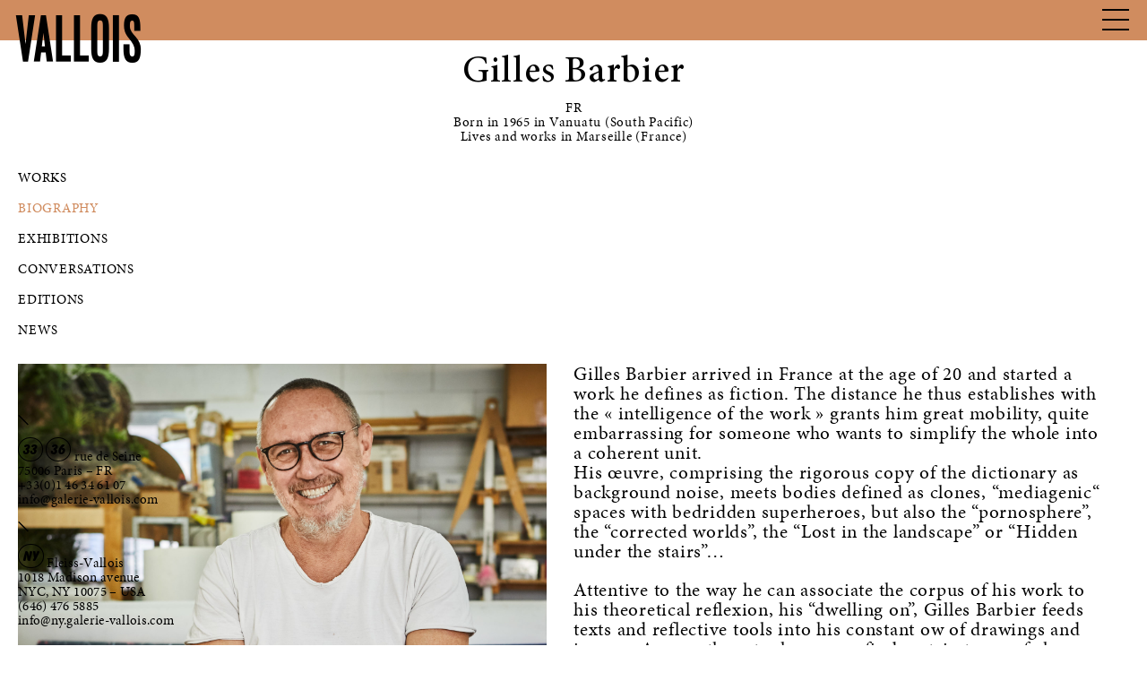

--- FILE ---
content_type: text/html; charset=UTF-8
request_url: https://www.galerie-vallois.com/en/artiste/gilles-barbier/biographie/
body_size: 8928
content:
<!DOCTYPE HTML>

<html lang="en-US">
	
	<head>
		<!-- Global site tag (gtag.js) - Google Analytics -->
		<script async src="https://www.googletagmanager.com/gtag/js?id=G-Q8MR3WBZWQ"></script>
		<script>
		  window.dataLayer = window.dataLayer || [];
		  function gtag(){dataLayer.push(arguments);}
		  gtag('js', new Date());
		
		  gtag('config', 'G-Q8MR3WBZWQ');
		</script>
		<meta charset="UTF-8" />
		<meta http-equiv="x-ua-compatible" content="ie=edge">
		<meta name="viewport" content="width=device-width, user-scalable=no" />
		<!--[if IE]>
		<script type="text/javascript">
		window.location = "http://www.galerie-vallois.com/sorry.html";
		</script>
		<![endif]-->
	    <title>Gilles Barbier &#8212; Galerie Georges-Philippe &amp; Nathalie Vallois</title>
	    <link rel="stylesheet" type="text/css" href="https://www.galerie-vallois.com/wp-content/themes/valloisV2/j/slick.css" />
	    <link rel="stylesheet" type="text/css" href="https://www.galerie-vallois.com/wp-content/themes/valloisV2/style.css?1768819066" />
		<link rel="stylesheet" type="text/css" href="https://use.typekit.net/irz7nph.css" />
		<link rel="stylesheet" type="text/css" href="https://www.galerie-vallois.com/wp-content/themes/valloisV2/j/fancybox.css?1768819066" />
		<meta name='robots' content='index, follow, max-image-preview:large, max-snippet:-1, max-video-preview:-1' />

	<!-- This site is optimized with the Yoast SEO plugin v26.7 - https://yoast.com/wordpress/plugins/seo/ -->
	<meta name="description" content="Œuvres, expositions, biographie, éditions et actualités de l&#039;artiste Gilles Barbier" />
	<link rel="canonical" href="https://www.galerie-vallois.com/en/artiste/gilles-barbier/" />
	<meta property="og:locale" content="en_US" />
	<meta property="og:type" content="article" />
	<meta property="og:title" content="Gilles Barbier &#8212; Galerie Georges-Philippe &amp; Nathalie Vallois" />
	<meta property="og:description" content="Œuvres, expositions, biographie, éditions et actualités de l&#039;artiste Gilles Barbier" />
	<meta property="og:url" content="https://www.galerie-vallois.com/en/artiste/gilles-barbier/" />
	<meta property="og:site_name" content="Galerie Georges-Philippe &amp; Nathalie Vallois" />
	<meta property="article:publisher" content="https://www.facebook.com/Galerie-Georges-Philippe-Nathalie-Vallois-213705130235/" />
	<meta property="article:modified_time" content="2023-09-05T13:33:47+00:00" />
	<meta name="twitter:card" content="summary_large_image" />
	<script type="application/ld+json" class="yoast-schema-graph">{"@context":"https://schema.org","@graph":[{"@type":"WebPage","@id":"https://www.galerie-vallois.com/en/artiste/gilles-barbier/","url":"https://www.galerie-vallois.com/en/artiste/gilles-barbier/","name":"Gilles Barbier &#8212; Galerie Georges-Philippe &amp; Nathalie Vallois","isPartOf":{"@id":"https://www.galerie-vallois.com/en/#website"},"datePublished":"2018-06-09T08:34:09+00:00","dateModified":"2023-09-05T13:33:47+00:00","description":"Œuvres, expositions, biographie, éditions et actualités de l'artiste Gilles Barbier","breadcrumb":{"@id":"https://www.galerie-vallois.com/en/artiste/gilles-barbier/#breadcrumb"},"inLanguage":"en-US","potentialAction":[{"@type":"ReadAction","target":[["https://www.galerie-vallois.com/en/artiste/gilles-barbier/"]]}]},{"@type":"BreadcrumbList","@id":"https://www.galerie-vallois.com/en/artiste/gilles-barbier/#breadcrumb","itemListElement":[{"@type":"ListItem","position":1,"name":"Accueil","item":"https://www.galerie-vallois.com/en/"},{"@type":"ListItem","position":2,"name":"Artistes","item":"https://www.galerie-vallois.com/en/artistes/"},{"@type":"ListItem","position":3,"name":"Gilles Barbier"}]},{"@type":"WebSite","@id":"https://www.galerie-vallois.com/en/#website","url":"https://www.galerie-vallois.com/en/","name":"Galerie Georges-Philippe &amp; Nathalie Vallois","description":"","publisher":{"@id":"https://www.galerie-vallois.com/en/#organization"},"potentialAction":[{"@type":"SearchAction","target":{"@type":"EntryPoint","urlTemplate":"https://www.galerie-vallois.com/en/?s={search_term_string}"},"query-input":{"@type":"PropertyValueSpecification","valueRequired":true,"valueName":"search_term_string"}}],"inLanguage":"en-US"},{"@type":"Organization","@id":"https://www.galerie-vallois.com/en/#organization","name":"Galerie Georges-Philippe & Nathalie Vallois","url":"https://www.galerie-vallois.com/en/","logo":{"@type":"ImageObject","inLanguage":"en-US","@id":"https://www.galerie-vallois.com/en/#/schema/logo/image/","url":"https://www.galerie-vallois.com/wp-content/uploads/2018/09/logo_galerie_vallois.png","contentUrl":"https://www.galerie-vallois.com/wp-content/uploads/2018/09/logo_galerie_vallois.png","width":291,"height":130,"caption":"Galerie Georges-Philippe & Nathalie Vallois"},"image":{"@id":"https://www.galerie-vallois.com/en/#/schema/logo/image/"},"sameAs":["https://www.facebook.com/Galerie-Georges-Philippe-Nathalie-Vallois-213705130235/","https://www.instagram.com/galerievallois/"]}]}</script>
	<!-- / Yoast SEO plugin. -->


<style id='wp-img-auto-sizes-contain-inline-css' type='text/css'>
img:is([sizes=auto i],[sizes^="auto," i]){contain-intrinsic-size:3000px 1500px}
/*# sourceURL=wp-img-auto-sizes-contain-inline-css */
</style>
<style id='wp-block-library-inline-css' type='text/css'>
:root{--wp-block-synced-color:#7a00df;--wp-block-synced-color--rgb:122,0,223;--wp-bound-block-color:var(--wp-block-synced-color);--wp-editor-canvas-background:#ddd;--wp-admin-theme-color:#007cba;--wp-admin-theme-color--rgb:0,124,186;--wp-admin-theme-color-darker-10:#006ba1;--wp-admin-theme-color-darker-10--rgb:0,107,160.5;--wp-admin-theme-color-darker-20:#005a87;--wp-admin-theme-color-darker-20--rgb:0,90,135;--wp-admin-border-width-focus:2px}@media (min-resolution:192dpi){:root{--wp-admin-border-width-focus:1.5px}}.wp-element-button{cursor:pointer}:root .has-very-light-gray-background-color{background-color:#eee}:root .has-very-dark-gray-background-color{background-color:#313131}:root .has-very-light-gray-color{color:#eee}:root .has-very-dark-gray-color{color:#313131}:root .has-vivid-green-cyan-to-vivid-cyan-blue-gradient-background{background:linear-gradient(135deg,#00d084,#0693e3)}:root .has-purple-crush-gradient-background{background:linear-gradient(135deg,#34e2e4,#4721fb 50%,#ab1dfe)}:root .has-hazy-dawn-gradient-background{background:linear-gradient(135deg,#faaca8,#dad0ec)}:root .has-subdued-olive-gradient-background{background:linear-gradient(135deg,#fafae1,#67a671)}:root .has-atomic-cream-gradient-background{background:linear-gradient(135deg,#fdd79a,#004a59)}:root .has-nightshade-gradient-background{background:linear-gradient(135deg,#330968,#31cdcf)}:root .has-midnight-gradient-background{background:linear-gradient(135deg,#020381,#2874fc)}:root{--wp--preset--font-size--normal:16px;--wp--preset--font-size--huge:42px}.has-regular-font-size{font-size:1em}.has-larger-font-size{font-size:2.625em}.has-normal-font-size{font-size:var(--wp--preset--font-size--normal)}.has-huge-font-size{font-size:var(--wp--preset--font-size--huge)}.has-text-align-center{text-align:center}.has-text-align-left{text-align:left}.has-text-align-right{text-align:right}.has-fit-text{white-space:nowrap!important}#end-resizable-editor-section{display:none}.aligncenter{clear:both}.items-justified-left{justify-content:flex-start}.items-justified-center{justify-content:center}.items-justified-right{justify-content:flex-end}.items-justified-space-between{justify-content:space-between}.screen-reader-text{border:0;clip-path:inset(50%);height:1px;margin:-1px;overflow:hidden;padding:0;position:absolute;width:1px;word-wrap:normal!important}.screen-reader-text:focus{background-color:#ddd;clip-path:none;color:#444;display:block;font-size:1em;height:auto;left:5px;line-height:normal;padding:15px 23px 14px;text-decoration:none;top:5px;width:auto;z-index:100000}html :where(.has-border-color){border-style:solid}html :where([style*=border-top-color]){border-top-style:solid}html :where([style*=border-right-color]){border-right-style:solid}html :where([style*=border-bottom-color]){border-bottom-style:solid}html :where([style*=border-left-color]){border-left-style:solid}html :where([style*=border-width]){border-style:solid}html :where([style*=border-top-width]){border-top-style:solid}html :where([style*=border-right-width]){border-right-style:solid}html :where([style*=border-bottom-width]){border-bottom-style:solid}html :where([style*=border-left-width]){border-left-style:solid}html :where(img[class*=wp-image-]){height:auto;max-width:100%}:where(figure){margin:0 0 1em}html :where(.is-position-sticky){--wp-admin--admin-bar--position-offset:var(--wp-admin--admin-bar--height,0px)}@media screen and (max-width:600px){html :where(.is-position-sticky){--wp-admin--admin-bar--position-offset:0px}}

/*# sourceURL=wp-block-library-inline-css */
</style>
<style id='classic-theme-styles-inline-css' type='text/css'>
/*! This file is auto-generated */
.wp-block-button__link{color:#fff;background-color:#32373c;border-radius:9999px;box-shadow:none;text-decoration:none;padding:calc(.667em + 2px) calc(1.333em + 2px);font-size:1.125em}.wp-block-file__button{background:#32373c;color:#fff;text-decoration:none}
/*# sourceURL=/wp-includes/css/classic-themes.min.css */
</style>
<script type="text/javascript" src="https://www.galerie-vallois.com/wp-includes/js/jquery/jquery.min.js?ver=3.7.1" id="jquery-core-js"></script>
<script type="text/javascript" src="https://www.galerie-vallois.com/wp-includes/js/jquery/jquery-migrate.min.js?ver=3.4.1" id="jquery-migrate-js"></script>
<link hreflang="fr" href="https://www.galerie-vallois.com/fr/artiste/gilles-barbier/biographie/" rel="alternate" />
<link hreflang="en" href="https://www.galerie-vallois.com/en/artiste/gilles-barbier/biographie/" rel="alternate" />
<link hreflang="x-default" href="https://www.galerie-vallois.com/artiste/gilles-barbier/biographie/" rel="alternate" />
<meta name="generator" content="qTranslate-XT 3.14.2" />
		<script src="https://www.galerie-vallois.com/wp-content/themes/valloisV2/j/imageloaded.js"></script>
		<script src="https://www.galerie-vallois.com/wp-content/themes/valloisV2/j/isotope.js"></script>
		<script src="https://www.galerie-vallois.com/wp-content/themes/valloisV2/j/packery.js"></script>
		<script src="https://www.galerie-vallois.com/wp-content/themes/valloisV2/j/fancybox.js"></script>
		<script src="https://www.galerie-vallois.com/wp-content/themes/valloisV2/j/slick.js"></script>
		<script src="https://www.galerie-vallois.com/wp-content/themes/valloisV2/j/keepratio.js"></script>
		<script src="https://www.galerie-vallois.com/wp-content/themes/valloisV2/j/touchswipe.js"></script>
		<script src="https://www.galerie-vallois.com/wp-content/themes/valloisV2/j/responsify.js"></script>
		<link rel="icon" type="image/png" href="/favicon-96x96.png" sizes="96x96" />
		<link rel="icon" type="image/svg+xml" href="/favicon.svg" />
		<link rel="shortcut icon" href="/favicon.ico" />
		<link rel="apple-touch-icon" sizes="180x180" href="/apple-touch-icon.png" />
		<meta name="apple-mobile-web-app-title" content="Galerie Vallois" />
		<link rel="manifest" href="/site.webmanifest" />
		
	    				
					
			<style>
	    		
	    		body{
		    		--primary: #d08c5f;
		    		--primary-opacity: rgba(208,140,95,0.9)				}
	    		
	    	</style>
			
				
				
						
	</head>

	<body class="wp-singular artiste-template-default single single-artiste postid-264 wp-theme-valloisV2">
		
				
		<nav id="menu" class="toggle-hidden">
	
	<div id="logo" class="antique">
		
		<a href="/en/" class="none">
			
					
			<h1 class="upper">Vallois</h1>
			
			<div id="slash" class="bigscreen">
				
				<svg version="1.1" id="bigslash" xmlns="http://www.w3.org/2000/svg" xmlns:xlink="http://www.w3.org/1999/xlink" x="0px" y="0px"
					 viewBox="0 0 95.9 95.5" style="enable-background:new 0 0 95.9 95.5;" xml:space="preserve">
				<style type="text/css">
					.st0{clip-path:url(#SVGID_2_);fill:none;stroke:black;stroke-width:1px;}
				</style>
				<g>
					<defs>
						<rect id="SVGID_1_" x="1" y="0.2" width="94.8" height="94.8"/>
					</defs>
					<clipPath id="SVGID_2_">
						<use xlink:href="#SVGID_1_"  style="overflow:visible;"/>
					</clipPath>
					<line class="st0" x1="1.6" y1="94.4" x2="95.1" y2="0.9"/>
				</g>
				</svg>
				
			</div>
			
			<div id="galerie" class="akkurat center bigscreen">
				
				<h2 class="upper balloon size16">Galerie</h2>
				Georges-Philippe<br>
				& Nathalie<br>
				Vallois<br>
				
				<svg version="1.1" id="smallslash" xmlns="http://www.w3.org/2000/svg" xmlns:xlink="http://www.w3.org/1999/xlink" x="0px" y="0px"
					 viewBox="0 0 10.2 10.2" style="enable-background:new 0 0 10.2 10.2;" xml:space="preserve">
				<style type="text/css">
					.st1{clip-path:url(#SVGID_4_);fill:none;stroke:black;stroke-width:1px;}
				</style>
				<g>
					<defs>
						<rect id="SVGID_3_" y="0.5" width="9.5" height="9.5"/>
					</defs>
					<clipPath id="SVGID_4_">
						<use xlink:href="#SVGID_3_"  style="overflow:visible;"/>
					</clipPath>
					<line class="st1" x1="8.9" y1="9.4" x2="0.6" y2="1.1"/>
				</g>
				</svg>
	
			</div>
			
					
		</a>
		
	</div>
	
		
		
			
		<div id="mobilecenter">			
		
				
		
			<div id="mainmenu" class="upper borderbox">
				
				<ul id="mainmenuwrap"> 
				
					<li><a href="/en/artistes/" class="active">Artists</a></li>
					
					<li><a href="/en/expositions/" >Exhibitions</a></li>
					
					<li><a href="/en/foires/2025" >Fairs</a></li>
					
					<li><a href="/en/editions/" >Editions</a></li>
					
					<li><a href="/en/actualites/" >News</a></li>
					
					<li><a href="/en/viewing_rooms/">Viewing rooms</a></li>
					
					<li><a href="/en/conversations/" >Conversations</a></li>
					
					<li><a href="/en/contact/" >Contact</a></li>
				
				</ul>
				
			</div>
			
			<div id="sidemenu" class="borderbox">
			
				<div id="searchbox" style="display:none;">
			
					<form method="get" id="search" action="https://www.galerie-vallois.com/en/">
					
						<input id="searchinput" value="" name="s" class="minion size15" type="text" placeholder="Search..." autocomplete="off" onfocus="this.placeholder = ''" onblur="this.placeholder = 'Search...'">
					
					</form>
				
				</div>
					
				<div id="searchbutton" class="box pointer">
					
					<img src="https://www.galerie-vallois.com/wp-content/themes/valloisV2/i/loupe.svg" id="loupe" alt="Chercher / Search — Galerie Georges-Philippe &amp; Nathalie Vallois">
					
				</div>
				
				<div id="newsletter" class="box upper">
					
					<a href="/en/newsletter/">Newsletter</a>
					
				</div>
						
				<div id="lang" class="box upper">
					
					
<ul class="language-chooser language-chooser-text qtranxs_language_chooser" id="qtranslate-chooser">
<li class="lang-fr"><a href="https://www.galerie-vallois.com/fr/artiste/gilles-barbier/biographie/" title="FR (fr)" class="qtranxs_text qtranxs_text_fr"><span>FR</span></a></li>
<li class="lang-en active"><a href="https://www.galerie-vallois.com/en/artiste/gilles-barbier/biographie/" title="EN (en)" class="qtranxs_text qtranxs_text_en"><span>EN</span></a></li>
</ul><div class="qtranxs_widget_end"></div>
				
				</div>
				
				<div id="social" class="box upper">
					
					<a href="https://www.facebook.com/Galerie-Georges-Philippe-Nathalie-Vallois-213705130235/" target="_blank" class="none">
					
						<img src="https://www.galerie-vallois.com/wp-content/themes/valloisV2/i/fb.svg" id="fb" alt="Facebook — Galerie Georges-Philippe &amp; Nathalie Vallois">
					
					</a>
					
					<a href="https://www.instagram.com/galerievallois/" target="_blank" class="none">
					
						<img src="https://www.galerie-vallois.com/wp-content/themes/valloisV2/i/insta.svg" id="insta" alt="Instagram — Galerie Georges-Philippe &amp; Nathalie Vallois">
					
					</a>
		
				</div>
						
			</div>
			
			<div class="clear"></div>
		
		</div>
		
			
		
		
			
			<div id="hamburger">
				
				<div class="line"></div>
				
			</div>
			
			<div id="cross">
				
				
				
			</div>
		
			
		
</nav>


		
		<div id="fromhome" class="hidden-mob">
				
			<a href="https://fleiss-vallois.com" class="item" target="_blank">
			
				<svg enable-background="new 0 0 619 132.7" viewBox="0 0 619 132.7" xmlns="http://www.w3.org/2000/svg"><path d="m56.6 26.2h-17.3l17.3 29.1 17.2-29.1z" fill="#e10f21"/><path d="m0 117.5 117.5-117.5.7.7-117.5 117.5z"/><path d="m128.1 88.7v40.5h-12v-40.5h-4.2v-11.1h4.2v-19.9c0-6.5 1.1-11.1 3.4-13.8 3.1-3.7 7.6-5.6 13.6-5.6 2.1 0 4.8.6 8 1.9v12.2l-1.2-.6c-2.6-1.3-4.7-2-6.4-2-2.1 0-3.5.8-4.3 2.3-.7 1.5-1.1 4.3-1.1 8.6v17h13v11.1h-13z"/><path d="m157.5 39.7v89.5h-11.9v-89.5z"/><path d="m215.4 106.2h-37c.3 4.2 1.7 7.6 4.1 10.1s5.6 3.7 9.4 3.7c3 0 5.4-.7 7.4-2.1 1.9-1.4 4.1-4 6.5-7.8l10.1 5.6c-1.6 2.6-3.2 4.9-4.9 6.8s-3.6 3.4-5.6 4.7c-2 1.2-4.1 2.1-6.4 2.7s-4.8.8-7.5.8c-7.7 0-13.9-2.5-18.5-7.4-4.7-5-7-11.6-7-19.8s2.3-14.8 6.8-19.8c4.6-5 10.6-7.5 18.1-7.5 7.6 0 13.6 2.4 18 7.3 4.4 4.8 6.6 11.5 6.6 20zm-12.2-9.8c-1.7-6.4-5.7-9.5-12-9.5-1.4 0-2.8.2-4.1.7-1.3.4-2.4 1.1-3.5 1.9-1 .8-1.9 1.8-2.7 3-.7 1.2-1.3 2.5-1.7 4h24z"/><path d="m222.5 56.1c0-2.1.8-3.9 2.3-5.4s3.3-2.3 5.5-2.3 4 .8 5.5 2.3 2.3 3.3 2.3 5.5-.8 4-2.3 5.5-3.3 2.3-5.5 2.3-4-.8-5.5-2.3-2.3-3.4-2.3-5.6zm13.8 21.5v51.6h-11.9v-51.6z"/><path d="m277.2 86.4-9.9 5.2c-1.6-3.2-3.5-4.8-5.8-4.8-1.1 0-2 .4-2.8 1.1s-1.2 1.7-1.2 2.8c0 2 2.3 3.9 6.9 5.9 6.3 2.7 10.6 5.2 12.8 7.5s3.3 5.4 3.3 9.3c0 5-1.8 9.1-5.5 12.5-3.6 3.2-7.9 4.8-12.9 4.8-8.7 0-14.8-4.2-18.4-12.7l10.2-4.7c1.4 2.5 2.5 4 3.2 4.7 1.4 1.3 3.2 2 5.2 2 4 0 6-1.8 6-5.5 0-2.1-1.6-4.1-4.7-5.9-1.2-.6-2.4-1.2-3.6-1.7-1.2-.6-2.4-1.1-3.7-1.7-3.5-1.7-5.9-3.4-7.3-5.1-1.8-2.2-2.7-4.9-2.7-8.3 0-4.5 1.5-8.2 4.6-11.1s7-4.4 11.4-4.4c6.8-.2 11.7 3.3 14.9 10.1z"/><path d="m317.1 86.4-9.9 5.2c-1.6-3.2-3.5-4.8-5.8-4.8-1.1 0-2 .4-2.8 1.1s-1.2 1.7-1.2 2.8c0 2 2.3 3.9 6.9 5.9 6.3 2.7 10.6 5.2 12.8 7.5s3.3 5.4 3.3 9.3c0 5-1.8 9.1-5.5 12.5-3.6 3.2-7.9 4.8-12.9 4.8-8.7 0-14.8-4.2-18.4-12.7l10.2-4.7c1.4 2.5 2.5 4 3.2 4.7 1.4 1.3 3.2 2 5.2 2 4 0 6-1.8 6-5.5 0-2.1-1.6-4.1-4.7-5.9-1.2-.6-2.4-1.2-3.6-1.7-1.2-.6-2.4-1.1-3.7-1.7-3.5-1.7-5.9-3.4-7.3-5.1-1.8-2.2-2.7-4.9-2.7-8.3 0-4.5 1.5-8.2 4.6-11.1s7-4.4 11.4-4.4c6.8-.2 11.7 3.3 14.9 10.1z"/><path d="m319.5 97.8h23.6v10.4h-23.6z"/><path d="m352.9 77.6 13.3 29 13.3-29h13.5l-26.8 55.1-26.6-55.1z"/><path d="m433.1 77.6h12v51.6h-12v-5.4c-4.9 4.6-10.2 6.9-15.8 6.9-7.1 0-13-2.6-17.7-7.7-4.6-5.3-6.9-11.8-6.9-19.7 0-7.7 2.3-14.2 6.9-19.3 4.6-5.2 10.4-7.7 17.4-7.7 6 0 11.4 2.5 16.2 7.4v-6.1zm-28.3 25.6c0 4.9 1.3 9 4 12.1s6.1 4.7 10.3 4.7c4.4 0 8-1.5 10.7-4.6s4.1-7.1 4.1-12c0-4.8-1.4-8.8-4.1-12-2.7-3.1-6.2-4.6-10.6-4.6-4.1 0-7.5 1.6-10.3 4.7-2.8 3.2-4.1 7.1-4.1 11.7z"/><path d="m467.9 39.7v89.5h-11.9v-89.5z"/><path d="m490.8 39.7v89.5h-11.9v-89.5z"/><path d="m499.3 103c0-7.4 2.7-13.8 8-19s11.8-7.8 19.5-7.8 14.2 2.6 19.6 7.9c5.3 5.3 7.9 11.7 7.9 19.4s-2.7 14.2-8 19.4c-5.4 5.2-12 7.8-19.8 7.8-7.7 0-14.2-2.6-19.4-7.9s-7.8-11.9-7.8-19.8zm12.2.2c0 5.2 1.4 9.2 4.1 12.2 2.8 3 6.5 4.6 11.2 4.6s8.4-1.5 11.2-4.5 4.2-7 4.2-12-1.4-9-4.2-12-6.5-4.6-11.2-4.6c-4.6 0-8.2 1.5-11.1 4.6-2.8 3-4.2 6.9-4.2 11.7z"/><path d="m561 56.1c0-2.1.8-3.9 2.3-5.4s3.3-2.3 5.5-2.3 4 .8 5.5 2.3 2.3 3.3 2.3 5.5-.8 4-2.3 5.5-3.3 2.3-5.5 2.3-4-.8-5.5-2.3-2.3-3.4-2.3-5.6zm13.7 21.5v51.6h-11.9v-51.6z"/><path d="m615.7 86.4-9.9 5.2c-1.6-3.2-3.5-4.8-5.8-4.8-1.1 0-2 .4-2.8 1.1s-1.2 1.7-1.2 2.8c0 2 2.3 3.9 6.9 5.9 6.3 2.7 10.6 5.2 12.8 7.5s3.3 5.4 3.3 9.3c0 5-1.8 9.1-5.5 12.5-3.6 3.2-7.9 4.8-12.9 4.8-8.7 0-14.8-4.2-18.4-12.7l10.2-4.7c1.4 2.5 2.5 4 3.2 4.7 1.4 1.3 3.2 2 5.2 2 4 0 6-1.8 6-5.5 0-2.1-1.6-4.1-4.7-5.9-1.2-.6-2.4-1.2-3.6-1.7-1.2-.6-2.4-1.1-3.7-1.7-3.5-1.7-5.9-3.4-7.3-5.1-1.8-2.2-2.7-4.9-2.7-8.3 0-4.5 1.5-8.2 4.6-11.1s7-4.4 11.4-4.4c6.8-.2 11.7 3.3 14.9 10.1z"/></svg>
				
				<div id="ny_pastille_footer"><span class="numeros">NY</span></div>
			
			</a>
			
		</div>
	
	
		
				
			<div id="wrapper">
				
		
	<div vocab="http://schema.org/" typeof="Person">

		<div id="header-artiste" class="marg40">
			
			<h2 class="medium size70 center marg10" property="name">Gilles Barbier</h2>
			
			<h3 class="center">FR</h3>			
			<p class="center">
				
								
					Born in 1965 in Vanuatu (South Pacific)<br />
					
								
								
					Lives and works in Marseille (France)<br />
					
								
			</p>
			
		</div>
		
		<nav id="submenu-artiste" class="upper marg10">
			
			<ul>
				
				<li><a href="https://www.galerie-vallois.com/en/artiste/gilles-barbier/">Works</a></li>
				
								
					<li><a href="https://www.galerie-vallois.com/en/artiste/gilles-barbier/biographie/">Biography</a></li>
				
								
								
					<li><a href="https://www.galerie-vallois.com/en/artiste/gilles-barbier/expositions/">Exhibitions</a></li>
				
								
								
					<li><a href="https://www.galerie-vallois.com/en/artiste/gilles-barbier/conversations/">Conversations</a></li>
				
								
								
					<li><a href="https://www.galerie-vallois.com/en/artiste/gilles-barbier/editions/">Editions</a></li>
				
								
								
					<li><a href="https://www.galerie-vallois.com/en/artiste/gilles-barbier/actualites/">News</a></li>
				
								
								
			</ul>
			
		</nav>
		
		<div id="content-artiste">
	
						
								<div class="biographie">
					
					<div class="left">
					
										
												
							<img src="https://www.galerie-vallois.com/wp-content/uploads/2018/06/2020_jclett-2000x2000.jpeg" alt="" class="marg5" property="image"/>
						
											
											
							Portrait of the artist by JC Lett, 2020					
											
										
					</div>
					
					<div class="left">
						
						<div class="marg1em" property="description">
							
							<div class="page" title="Page 2">
<div class="layoutArea">
<div class="column">
<p>Gilles Barbier arrived in France at the age of 20 and started a work he defines as fiction. The distance he thus establishes with the «&nbsp;intelligence of the work&nbsp;» grants him great mobility, quite embarrassing for someone who wants to simplify the whole into a coherent unit.<br />
His œuvre, comprising the rigorous copy of the dictionary as background noise, meets bodies defined as clones, “mediagenic“ spaces with bedridden superheroes, but also the “pornosphere”, the “corrected worlds”, the “Lost in the landscape” or “Hidden under the stairs”&#8230;</p>
<p>Attentive to the way he can associate the corpus of his work to his theoretical reflexion, his “dwelling on”, Gilles Barbier feeds texts and reflective tools into his constant ow of drawings and images. Among these tools, we can find certain types of cheese, relay batons, bananas, worms, burrows, space tubes, Vaseline, atomic bomb, cosmetic, obesity&#8230;<br />
In the end, Gilles Barbier’s work is a forest that still needs to be cleared out due to its profusion and luxuriance. Built on a system where everything is possible and where each work is only the visible version of all its potential versions, it inhabits multiple intertwined fluxes, the design of which figures the aesthetics of consumerism and consummation.</p>
</div>
</div>
</div>
						
						</div>
						
						<div class="bioplus">
						
															
								<a class="upper" href="http://www.documentsdartistes.org/artistes/barbier/repro.html" target="_blank">→ Website of the artist</a><br />
							
														
														
									
																 
								 									 
								 		<a class="upper" href="https://www.galerie-vallois.com/wp-content/uploads/2018/06/gilles-barbier-bio-en-33.pdf" target="_blank">→ Download the full biography</a><br />
								 	
								 									 									 
								 							
														
														
						</div>
						
					</div>
					
					<div class="clear"></div>
					
				</div>				
						
		</div>
		
	</div>

		</div>
		
				
			<div id="footer"></div>
		
			
		
				
			<div id="adresse">
				
				<svg version="1.1" id="smallslash3" xmlns="http://www.w3.org/2000/svg" xmlns:xlink="http://www.w3.org/1999/xlink" x="0px" y="0px" viewBox="0 0 10.2 10.2" style="enable-background:new 0 0 10.2 10.2;" xml:space="preserve">
				<style type="text/css">
					.st1{clip-path:url(#SVGID_4_);fill:none;stroke:black;stroke-width:1px;}
				</style>
				<g>
					<defs>
						<rect id="SVGID_3_" y="0.5" width="9.5" height="9.5"></rect>
					</defs>
					<clipPath id="SVGID_4_">
						<use xlink:href="#SVGID_3_" style="overflow:visible;"></use>
					</clipPath>
					<line class="st1" x1="8.9" y1="9.4" x2="0.6" y2="1.1"></line>
				</g>
				</svg>
				
				<br>
				
				<span class="numeros">33</span> <span class="numeros">36</span> rue de Seine<br>
				<span class="margepostale">75006 Paris – FR</span><br>
				+33(0)1 46 34 61 07<br>
				<a href="mailto:info@galerie-vallois.com" target="_blank">info@galerie-vallois.com</a><br><br>
				
				<svg version="1.1" id="smallslash3" xmlns="http://www.w3.org/2000/svg" xmlns:xlink="http://www.w3.org/1999/xlink" x="0px" y="0px" viewBox="0 0 10.2 10.2" style="enable-background:new 0 0 10.2 10.2;" xml:space="preserve">
				<style type="text/css">
					.st1{clip-path:url(#SVGID_4_);fill:none;stroke:black;stroke-width:1px;}
				</style>
				<g>
					<defs>
						<rect id="SVGID_3_" y="0.5" width="9.5" height="9.5"></rect>
					</defs>
					<clipPath id="SVGID_4_">
						<use xlink:href="#SVGID_3_" style="overflow:visible;"></use>
					</clipPath>
					<line class="st1" x1="8.9" y1="9.4" x2="0.6" y2="1.1"></line>
				</g>
				</svg>
				
				<br>
				
				<span class="numeros">NY</span> Fleiss-Vallois<br />
				1018 Madison avenue<br>
				<span class="margepostale">NYC, NY 10075 – USA</span><br>
				(646) 476 5885<br>
				<a href="mailto:info@ny.galerie-vallois.com" target="_blank">info@ny.galerie-vallois.com</a><br>
				
				<div id="mobile_nyc_footer">
					
					<a href="https://fleiss-vallois.com" class="item" target="_blank">
					
						<svg enable-background="new 0 0 619 132.7" viewBox="0 0 619 132.7" xmlns="http://www.w3.org/2000/svg"><path d="m56.6 26.2h-17.3l17.3 29.1 17.2-29.1z" fill="#e10f21"/><path d="m0 117.5 117.5-117.5.7.7-117.5 117.5z"/><path d="m128.1 88.7v40.5h-12v-40.5h-4.2v-11.1h4.2v-19.9c0-6.5 1.1-11.1 3.4-13.8 3.1-3.7 7.6-5.6 13.6-5.6 2.1 0 4.8.6 8 1.9v12.2l-1.2-.6c-2.6-1.3-4.7-2-6.4-2-2.1 0-3.5.8-4.3 2.3-.7 1.5-1.1 4.3-1.1 8.6v17h13v11.1h-13z"/><path d="m157.5 39.7v89.5h-11.9v-89.5z"/><path d="m215.4 106.2h-37c.3 4.2 1.7 7.6 4.1 10.1s5.6 3.7 9.4 3.7c3 0 5.4-.7 7.4-2.1 1.9-1.4 4.1-4 6.5-7.8l10.1 5.6c-1.6 2.6-3.2 4.9-4.9 6.8s-3.6 3.4-5.6 4.7c-2 1.2-4.1 2.1-6.4 2.7s-4.8.8-7.5.8c-7.7 0-13.9-2.5-18.5-7.4-4.7-5-7-11.6-7-19.8s2.3-14.8 6.8-19.8c4.6-5 10.6-7.5 18.1-7.5 7.6 0 13.6 2.4 18 7.3 4.4 4.8 6.6 11.5 6.6 20zm-12.2-9.8c-1.7-6.4-5.7-9.5-12-9.5-1.4 0-2.8.2-4.1.7-1.3.4-2.4 1.1-3.5 1.9-1 .8-1.9 1.8-2.7 3-.7 1.2-1.3 2.5-1.7 4h24z"/><path d="m222.5 56.1c0-2.1.8-3.9 2.3-5.4s3.3-2.3 5.5-2.3 4 .8 5.5 2.3 2.3 3.3 2.3 5.5-.8 4-2.3 5.5-3.3 2.3-5.5 2.3-4-.8-5.5-2.3-2.3-3.4-2.3-5.6zm13.8 21.5v51.6h-11.9v-51.6z"/><path d="m277.2 86.4-9.9 5.2c-1.6-3.2-3.5-4.8-5.8-4.8-1.1 0-2 .4-2.8 1.1s-1.2 1.7-1.2 2.8c0 2 2.3 3.9 6.9 5.9 6.3 2.7 10.6 5.2 12.8 7.5s3.3 5.4 3.3 9.3c0 5-1.8 9.1-5.5 12.5-3.6 3.2-7.9 4.8-12.9 4.8-8.7 0-14.8-4.2-18.4-12.7l10.2-4.7c1.4 2.5 2.5 4 3.2 4.7 1.4 1.3 3.2 2 5.2 2 4 0 6-1.8 6-5.5 0-2.1-1.6-4.1-4.7-5.9-1.2-.6-2.4-1.2-3.6-1.7-1.2-.6-2.4-1.1-3.7-1.7-3.5-1.7-5.9-3.4-7.3-5.1-1.8-2.2-2.7-4.9-2.7-8.3 0-4.5 1.5-8.2 4.6-11.1s7-4.4 11.4-4.4c6.8-.2 11.7 3.3 14.9 10.1z"/><path d="m317.1 86.4-9.9 5.2c-1.6-3.2-3.5-4.8-5.8-4.8-1.1 0-2 .4-2.8 1.1s-1.2 1.7-1.2 2.8c0 2 2.3 3.9 6.9 5.9 6.3 2.7 10.6 5.2 12.8 7.5s3.3 5.4 3.3 9.3c0 5-1.8 9.1-5.5 12.5-3.6 3.2-7.9 4.8-12.9 4.8-8.7 0-14.8-4.2-18.4-12.7l10.2-4.7c1.4 2.5 2.5 4 3.2 4.7 1.4 1.3 3.2 2 5.2 2 4 0 6-1.8 6-5.5 0-2.1-1.6-4.1-4.7-5.9-1.2-.6-2.4-1.2-3.6-1.7-1.2-.6-2.4-1.1-3.7-1.7-3.5-1.7-5.9-3.4-7.3-5.1-1.8-2.2-2.7-4.9-2.7-8.3 0-4.5 1.5-8.2 4.6-11.1s7-4.4 11.4-4.4c6.8-.2 11.7 3.3 14.9 10.1z"/><path d="m319.5 97.8h23.6v10.4h-23.6z"/><path d="m352.9 77.6 13.3 29 13.3-29h13.5l-26.8 55.1-26.6-55.1z"/><path d="m433.1 77.6h12v51.6h-12v-5.4c-4.9 4.6-10.2 6.9-15.8 6.9-7.1 0-13-2.6-17.7-7.7-4.6-5.3-6.9-11.8-6.9-19.7 0-7.7 2.3-14.2 6.9-19.3 4.6-5.2 10.4-7.7 17.4-7.7 6 0 11.4 2.5 16.2 7.4v-6.1zm-28.3 25.6c0 4.9 1.3 9 4 12.1s6.1 4.7 10.3 4.7c4.4 0 8-1.5 10.7-4.6s4.1-7.1 4.1-12c0-4.8-1.4-8.8-4.1-12-2.7-3.1-6.2-4.6-10.6-4.6-4.1 0-7.5 1.6-10.3 4.7-2.8 3.2-4.1 7.1-4.1 11.7z"/><path d="m467.9 39.7v89.5h-11.9v-89.5z"/><path d="m490.8 39.7v89.5h-11.9v-89.5z"/><path d="m499.3 103c0-7.4 2.7-13.8 8-19s11.8-7.8 19.5-7.8 14.2 2.6 19.6 7.9c5.3 5.3 7.9 11.7 7.9 19.4s-2.7 14.2-8 19.4c-5.4 5.2-12 7.8-19.8 7.8-7.7 0-14.2-2.6-19.4-7.9s-7.8-11.9-7.8-19.8zm12.2.2c0 5.2 1.4 9.2 4.1 12.2 2.8 3 6.5 4.6 11.2 4.6s8.4-1.5 11.2-4.5 4.2-7 4.2-12-1.4-9-4.2-12-6.5-4.6-11.2-4.6c-4.6 0-8.2 1.5-11.1 4.6-2.8 3-4.2 6.9-4.2 11.7z"/><path d="m561 56.1c0-2.1.8-3.9 2.3-5.4s3.3-2.3 5.5-2.3 4 .8 5.5 2.3 2.3 3.3 2.3 5.5-.8 4-2.3 5.5-3.3 2.3-5.5 2.3-4-.8-5.5-2.3-2.3-3.4-2.3-5.6zm13.7 21.5v51.6h-11.9v-51.6z"/><path d="m615.7 86.4-9.9 5.2c-1.6-3.2-3.5-4.8-5.8-4.8-1.1 0-2 .4-2.8 1.1s-1.2 1.7-1.2 2.8c0 2 2.3 3.9 6.9 5.9 6.3 2.7 10.6 5.2 12.8 7.5s3.3 5.4 3.3 9.3c0 5-1.8 9.1-5.5 12.5-3.6 3.2-7.9 4.8-12.9 4.8-8.7 0-14.8-4.2-18.4-12.7l10.2-4.7c1.4 2.5 2.5 4 3.2 4.7 1.4 1.3 3.2 2 5.2 2 4 0 6-1.8 6-5.5 0-2.1-1.6-4.1-4.7-5.9-1.2-.6-2.4-1.2-3.6-1.7-1.2-.6-2.4-1.1-3.7-1.7-3.5-1.7-5.9-3.4-7.3-5.1-1.8-2.2-2.7-4.9-2.7-8.3 0-4.5 1.5-8.2 4.6-11.1s7-4.4 11.4-4.4c6.8-.2 11.7 3.3 14.9 10.1z"/></svg>
					
					</a>
				
				</div>
				
			</div>
		
							
		<script src="https://www.galerie-vallois.com/wp-content/themes/valloisV2/j/scripts.js?1768819066"></script>
		
						
			 
						
				
				
		<script>
			
			jQuery(document).ready(function($){
				
				jQuery('.order_editions').each(function(){
					var that = jQuery(this);
					jQuery('.item-editions_order', that).sort(function(a, b) {
						return jQuery(b).data('year') - jQuery(a).data('year');
					}).appendTo(that);
					
				});
					
				jQuery('.slider').slick({
					speed: 300,
					controls: true,
					autoplay: true,
					autoplaySpeed: 2000,
					fade: true,
					nextArrow: "<div class='slick-next'><img src='https://www.galerie-vallois.com/wp-content/themes/vallois/i/arrow_slider_right.svg'></div>",
					prevArrow: "<div class='slick-prev'><img src='https://www.galerie-vallois.com/wp-content/themes/vallois/i/arrow_slider_left.svg'></div>",
					draggable: false
				});
				
				$('.slider').on('beforeChange', function(event, slick, currentSlide, nextSlide){
				  $('.responsify_v2').each(function(){
					$(this).responsify();
				  });
				});
				  
				  $('.video-block').each(function(){
					  var that = $(this);
					  if($(this).hasClass('youtube_video')){
						  $('.video-block-pos', that).click(function(){
							  video_link = $('.videoImagePlaceholder', that).attr('data-video');
							  video_iframe = '<iframe class="responsive-iframe" frameborder="0" allow="autoplay; fullscreen" allowfullscreen src="https://www.youtube.com/embed/' + video_link + '?autoplay=1"></iframe>';
							  $('.video-block-pos', that).replaceWith(video_iframe);
						  });
					  } else {
						  $('.video-block-pos', that).click(function(){
							  video_link = $('.videoImagePlaceholder', that).attr('data-video');
							  video_iframe = '<iframe class="responsive-iframe" frameborder="0" allow="autoplay; fullscreen" allowfullscreen src="https://player.vimeo.com/video/' + video_link + '?autoplay=1"></iframe>';
							  $('.video-block-pos', that).replaceWith(video_iframe);
						  });	
					  }
					  
				  });
				
				$('#toggle_artworks_vr').click(function(){
					$(this).hide();
					$('#vr_bottom').css('display', 'flex');
					$('.grid_oeuvres_vr_bottom').css('opacity', 1);
					$('html').scrollTo($('#vr_bottom'), 1000, {axis: 'y', offset: -50});
				});
				
				$('#toggle_artworks_vr_scroll').click(function(){
					$('#toggle_artworks_vr').hide();
					$('#vr_bottom').css('display', 'flex');
					$('.grid_oeuvres_vr_bottom').css('opacity', 1);
					$('html').scrollTo($('#vr_bottom'), 1000, {axis: 'y', offset: -50});
				});
				  
		    });
		
			function setFavicon() {
				var canvas = document.createElement('canvas');
				canvas.width = 180;  // Larger size for better quality on all devices
				canvas.height = 180;
				var ctx = canvas.getContext('2d');
			
				// Fill the canvas with the custom color
				ctx.fillStyle = '#d08c5f';
				ctx.fillRect(0, 0, 180, 180);
			
				// Convert to data URL
				var dataUrl = canvas.toDataURL('image/png');
			
				// Remove existing favicons
				var existingFavicons = document.querySelectorAll("link[rel*='icon']");
				existingFavicons.forEach(function(favicon) {
					favicon.parentNode.removeChild(favicon);
				});
			
				// Add new favicons
				var heads = document.getElementsByTagName('head');
				if (heads && heads.length > 0) {
					var head = heads[0];
					var newIcons = [
						{ rel: 'shortcut icon', sizes: '32x32' },
						{ rel: 'icon', sizes: '32x32' },
						{ rel: 'apple-touch-icon', sizes: '180x180' },
						{ rel: 'apple-touch-icon-precomposed', sizes: '180x180' }
					];
			
					newIcons.forEach(function(icon) {
						var link = document.createElement('link');
						link.type = 'image/png';
						link.rel = icon.rel;
						link.sizes = icon.sizes;
						link.href = dataUrl;
						head.appendChild(link);
					});
				}
			}
			
			// Run on page load
			setFavicon();
			
			// Also run when tab becomes visible (for Safari)
			document.addEventListener('visibilitychange', function() {
				if (document.visibilityState === 'visible') {
					setFavicon();
				}
			});
					
		</script>
		
		<script type="speculationrules">
{"prefetch":[{"source":"document","where":{"and":[{"href_matches":"/en/*"},{"not":{"href_matches":["/wp-*.php","/wp-admin/*","/wp-content/uploads/*","/wp-content/*","/wp-content/plugins/*","/wp-content/themes/valloisV2/*","/en/*\\?(.+)"]}},{"not":{"selector_matches":"a[rel~=\"nofollow\"]"}},{"not":{"selector_matches":".no-prefetch, .no-prefetch a"}}]},"eagerness":"conservative"}]}
</script>
	
	</body>
	
</html>

--- FILE ---
content_type: image/svg+xml
request_url: https://www.galerie-vallois.com/wp-content/themes/valloisV2/i/fb.svg
body_size: 756
content:
<?xml version="1.0" encoding="utf-8"?>
<!-- Generator: Adobe Illustrator 22.0.1, SVG Export Plug-In . SVG Version: 6.00 Build 0)  -->
<svg version="1.1" id="Calque_1" xmlns="http://www.w3.org/2000/svg" xmlns:xlink="http://www.w3.org/1999/xlink" x="0px" y="0px"
	 viewBox="0 0 9.1 14.6" style="enable-background:new 0 0 9.1 14.6;" xml:space="preserve">
<style type="text/css">
	.st0{clip-path:url(#SVGID_2_);fill:none;stroke:#1D1D1B;}
	.st1{clip-path:url(#SVGID_2_);fill:none;stroke:#1D1D1B;stroke-linecap:square;}
</style>
<g>
	<defs>
		<rect id="SVGID_1_" x="0.7" y="0.1" width="7.5" height="14.6"/>
	</defs>
	<clipPath id="SVGID_2_">
		<use xlink:href="#SVGID_1_"  style="overflow:visible;"/>
	</clipPath>
	<line class="st0" x1="0.7" y1="5.9" x2="8.1" y2="5.9"/>
	<path class="st1" d="M3.1,14.2V3.7c0-0.8,0.2-3.2,3.1-3.2h1.4"/>
</g>
</svg>


--- FILE ---
content_type: application/javascript
request_url: https://www.galerie-vallois.com/wp-content/themes/valloisV2/j/scripts.js?1768819066
body_size: 1365
content:
var resizeThemAll = function () {
	
	jQuery('.imgloaded').imagesLoaded( function() {	
		jQuery(".small .couverture img").each(function () {
			jQuery(this).parent().css({
				'height': jQuery(this).height(),
				'width': jQuery(this).width()
			})
		}).css({
			'max-height': '100%',
			'max-width': '100%'
		});
		
		var max = -1;
		
		jQuery(".max-height").each(function() {
		var h = jQuery(this).height(); 
			max = h > max ? h : max;
		});
		jQuery(".max-height").height(max);
		jQuery('.responsify_v2').each(function(){
			jQuery(this).responsify();
		});
	});
	jQuery('.imgloaded').imagesLoaded( function() {	
		jQuery('.grid').isotope({
		  itemSelector: '.grid-item',
		  percentPosition: true,
		  transitionDuration: 0,
		  masonry: {
				horizontalOrder: true
				}
		});
	});

	var max = -1;
	
	jQuery("body.search .item-height, body.page .item-height, body.post-type-archive-actualite .item-height").each(function() {
		var h = jQuery(this).height(); 
		max = h > max ? h : max;
	});
	jQuery("body.search .item-height, body.page .item-height, body.post-type-archive-actualite .item-height").height(max);
	
	var max = -1;
	
	jQuery('.item-height-editions').css('min-height', 'auto');
	
	jQuery(".auteur-editions").each(function() {
		var $this = jQuery(this);
		jQuery('.item-height-editions', $this).each(function() {
			var h = jQuery(this).height(); 
			max = h > max ? h : max;
		});
		jQuery($this).find('.item-height-editions').css('min-height', max);
		max = -1;
	});
	
}

jQuery(document).ready(function() {
	
	jQuery('#cross').click(function (){
		jQuery('#menu').removeClass('toggle-shown');
		jQuery('#menu').addClass('toggle-hidden');
	});
	
	jQuery('#annees-button').click(function (){
		jQuery('#annees-container').toggleClass('hidden-mob shown-mob');
	});
	
	jQuery('#hamburger').click(function (){
		jQuery('#menu').removeClass('toggle-hidden');
		jQuery('#menu').addClass('toggle-shown');
	});
	
	jQuery("#searchbutton").click(function(){
		jQuery(this).hide();
		jQuery("#searchbox").toggle();
	});
	
	jQuery("#galerie-click").click(function(){
		jQuery("#galerie-contact").show();
		jQuery("#galerie-click").addClass('active-color');
		jQuery("#equipe-contact").hide();
		jQuery("#equipe-click").removeClass('active-color');
	});
	  
	jQuery(".rslides").swipe( {
		swipeLeft: function(){
			jQuery(".rslides_nav.prev").click();
		},
		swipeRight: function(){
			jQuery(".rslides_nav.next").click();
		}
	}); 
	
	jQuery(document).ready(function() {
	
		jQuery('#launchfb').click(function (){
			jQuery('#slideimg-1').click();
		});
	
	});

	if (window.matchMedia("(min-width: 801px)").matches) {
		jQuery(".fancybox").fancybox({
			openEffect  : 'none',
			closeEffect : 'none',
		    nextEffect  : 'none',
		    prevEffect  : 'none',
		    margin   : [0, 200, 0, 200],
		    padding : 20,
		    openSpeed : 0,
	        closeSpeed : 0,
	        nextSpeed : 0,
	        prevSpeed : 0,
	        openOpacity : false,
			closeOpacity : false,
			arrows : false,
			nextClick : true,
		    beforeLoad: function() {
	            var el, id = jQuery(this.element).data('title-id');
	            if (id) {
	                el = jQuery('#' + id);
	
	                if (el.length) {
	                    this.title = el.html();
	                }
	            }
	        },
	        helpers : {
		        title: {
					type: 'inside'
				},
			    overlay : {
			        locked: false
			    }
			}
	    })
    } else if (window.matchMedia("(max-width: 799px)").matches) {
	    jQuery('body.single-artiste a.fancybox').click(function(e) {
		    e.preventDefault();
		});
    }

	jQuery("body.single-exposition .fancybox").fancybox({
		openEffect  : 'none',
		closeEffect : 'none',
	    nextEffect  : 'none',
	    prevEffect  : 'none',
	    margin   : [0, 200, 0, 200],
	    padding : 20,
	    openSpeed : 0,
        closeSpeed : 0,
        nextSpeed : 0,
        prevSpeed : 0,
        openOpacity : false,
		closeOpacity : false,
		arrows : false,
		nextClick : true,
	    beforeLoad: function() {
            var el, id = jQuery(this.element).data('title-id');
            if (id) {
                el = jQuery('#' + id);

                if (el.length) {
                    this.title = el.html();
                }
            }
        },
        helpers : {
	        title: {
				type: 'inside'
			},
		    overlay : {
		        locked: false
		    }
		}
    });
	
	jQuery("#menu a, #submenu-artiste a, #menu-annees a, #header-archive-artistes a, #menu-archive-editions a, #menu-contact a").filter(function(){
		return this.href == location.href.replace(/#.*/, "");
	}).addClass("active");
	
	jQuery('.focalimg').keepRatio({ ratio: 16/9, calculate: 'height' });
	
	jQuery(".blocksearch:not(:has(.item))").hide();

	resizeThemAll();
	
	jQuery(window).on('resize', resizeThemAll);

});


--- FILE ---
content_type: image/svg+xml
request_url: https://www.galerie-vallois.com/wp-content/themes/valloisV2/i/insta.svg
body_size: 865
content:
<?xml version="1.0" encoding="utf-8"?>
<!-- Generator: Adobe Illustrator 22.0.1, SVG Export Plug-In . SVG Version: 6.00 Build 0)  -->
<svg version="1.1" id="Calque_1" xmlns="http://www.w3.org/2000/svg" xmlns:xlink="http://www.w3.org/1999/xlink" x="0px" y="0px"
	 viewBox="0 0 16.2 16.1" style="enable-background:new 0 0 16.2 16.1;" xml:space="preserve">
<style type="text/css">
	.st0{clip-path:url(#SVGID_2_);fill:none;stroke:#1D1D1B;}
	.st1{fill:none;stroke:#1D1D1B;}
</style>
<g>
	<defs>
		<rect id="SVGID_1_" x="0" y="0" width="16.1" height="16.1"/>
	</defs>
	<clipPath id="SVGID_2_">
		<use xlink:href="#SVGID_1_"  style="overflow:visible;"/>
	</clipPath>
	<path class="st0" d="M4.6,0.5c0,0-4.1,0-4.1,4.1v7c0,0,0,4.1,4.1,4.1h7c0,0,4.1,0,4.1-4.1v-7c0,0,0-4.1-4.1-4.1H4.6z"/>
	<path class="st0" d="M8.1,12c2.2,0,3.9-1.8,3.9-3.9s-1.8-3.9-3.9-3.9S4.2,5.9,4.2,8.1S5.9,12,8.1,12z"/>
</g>
<line class="st1" x1="12.2" y1="2.9" x2="13.8" y2="2.9"/>
</svg>
